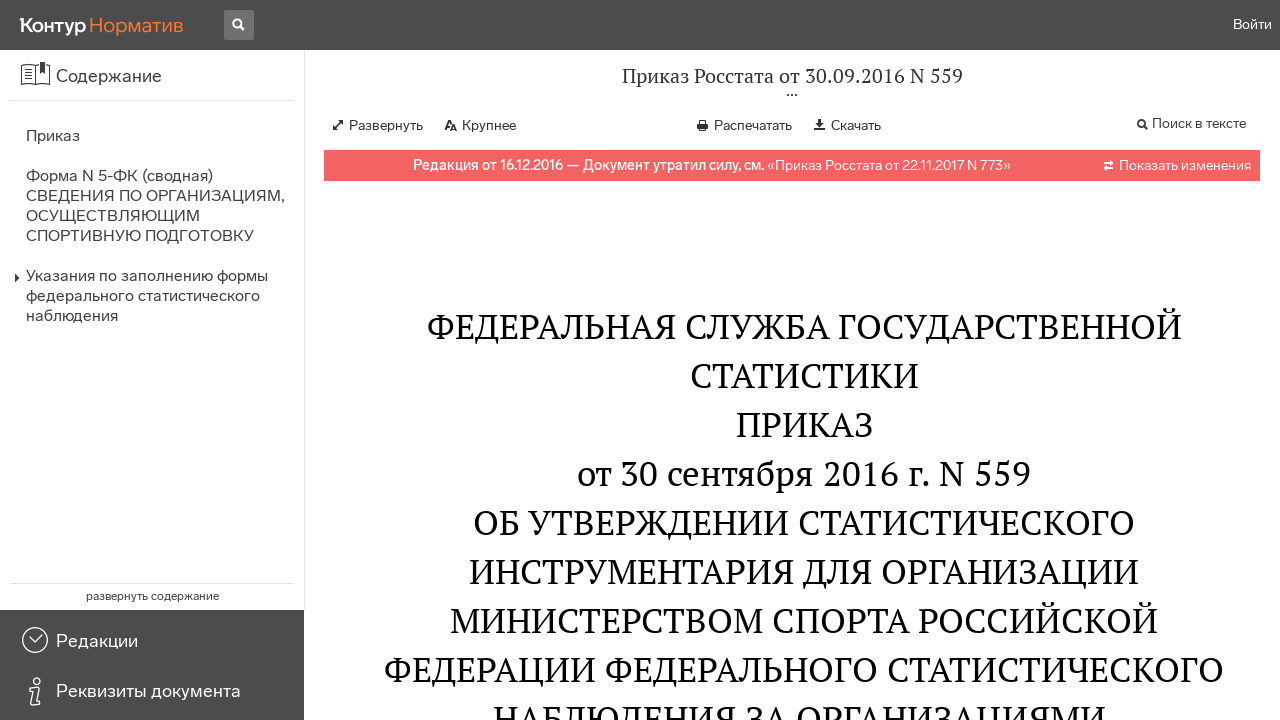

--- FILE ---
content_type: application/javascript
request_url: https://normativ.kontur.ru/theme/bundles/DocumentCommon.7754d7250c07584887ff.js
body_size: 560
content:
"use strict";(self.webpackChunknormativ=self.webpackChunknormativ||[]).push([[2317],{5134:function(n,e,u){u.d(e,{R:function(){return c},z:function(){return t}});var o=u(67294),t={documentInfo:{documentId:null,moduleId:null,newModuleId:null,newDocumentId:null,oldModuleId:null,oldDocumentId:null,searchId:null,isDiff:!1,loadedAt:null},changeDocumentInfo:function(){}},c=o.createContext(t)},31691:function(n,e,u){u.r(e),u.d(e,{DocumentCommon:function(){return f}});var o=u(67294),t=u(89250),c=(u(41539),u(54747),u(19601),u(79655)),r=u(5134),d=u(85893),l=function(n){var e=n.children,u=(0,o.useState)(r.z.documentInfo),l=u[0],a=u[1],f=(0,c.lr)()[0],i=(0,t.TH)().hash,s=(0,t.s0)();return(0,o.useEffect)((function(){var n,e,u=r.z.documentInfo.searchId,o=r.z.documentInfo.searchQuery;f.forEach((function(t,c){var r=c.toLowerCase();"searchid"===r&&(u=t,n=c),"searchquery"===r&&(o=t,e=c)}));var t=(new Date).getTime();return a((function(n){return Object.assign({},n,{searchId:u,searchQuery:o,loadedAt:t})})),window.pageOptions.searchId=u,f.delete(n),f.delete(e),s("?"+f+i,{replace:!0}),function(){a(r.z.documentInfo)}}),[]),(0,d.jsx)(r.R.Provider,{value:{documentInfo:l,changeDocumentInfo:a},children:e})},a=u(50072),f=function(){return(0,a.J)(),(0,d.jsx)(l,{children:(0,d.jsx)(t.j3,{})})}}}]);